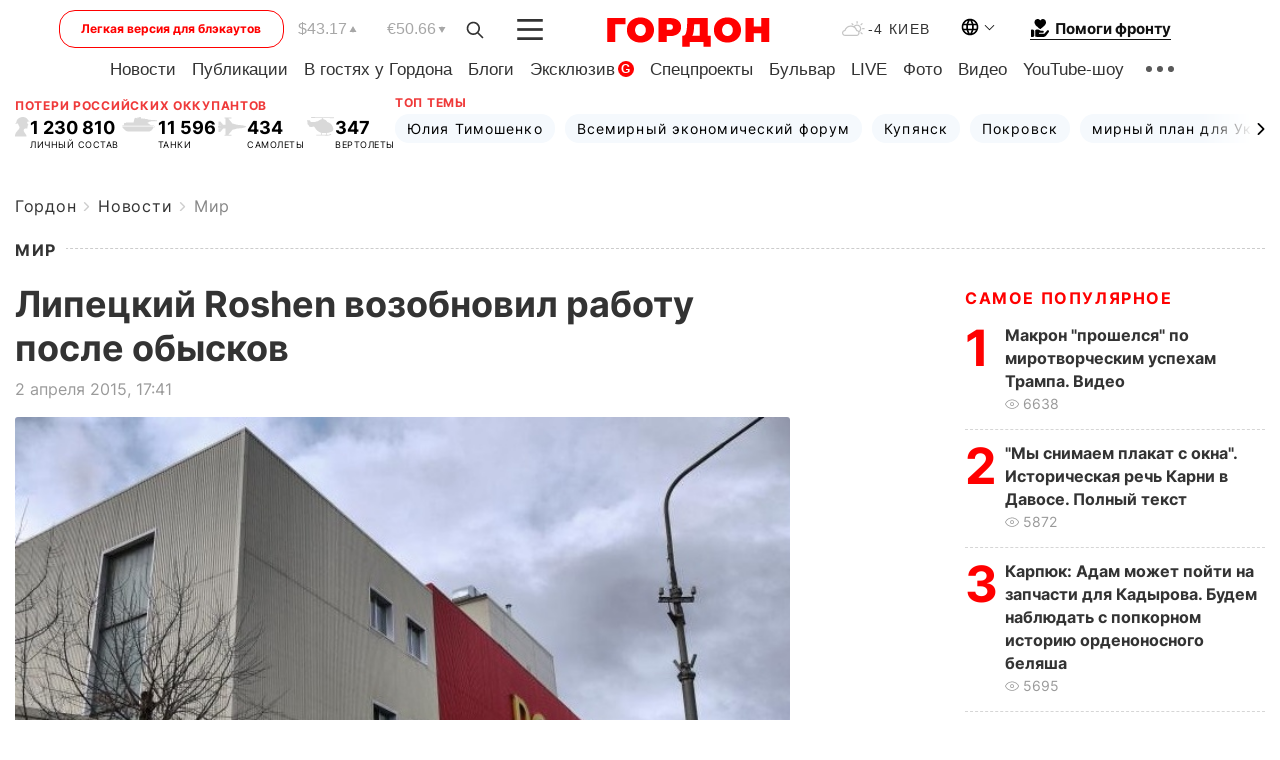

--- FILE ---
content_type: text/html; charset=utf-8
request_url: https://www.google.com/recaptcha/api2/aframe
body_size: 264
content:
<!DOCTYPE HTML><html><head><meta http-equiv="content-type" content="text/html; charset=UTF-8"></head><body><script nonce="gmNtUoyUkCMCp6VgLRTmiw">/** Anti-fraud and anti-abuse applications only. See google.com/recaptcha */ try{var clients={'sodar':'https://pagead2.googlesyndication.com/pagead/sodar?'};window.addEventListener("message",function(a){try{if(a.source===window.parent){var b=JSON.parse(a.data);var c=clients[b['id']];if(c){var d=document.createElement('img');d.src=c+b['params']+'&rc='+(localStorage.getItem("rc::a")?sessionStorage.getItem("rc::b"):"");window.document.body.appendChild(d);sessionStorage.setItem("rc::e",parseInt(sessionStorage.getItem("rc::e")||0)+1);localStorage.setItem("rc::h",'1769081157694');}}}catch(b){}});window.parent.postMessage("_grecaptcha_ready", "*");}catch(b){}</script></body></html>

--- FILE ---
content_type: application/javascript; charset=utf-8
request_url: https://fundingchoicesmessages.google.com/f/AGSKWxVjqTVQCyqYbujMPmVoWCrBwalEDTg_wRPETcQ9TMlgo7U7LPBc8UGPdCHSEtb4e5iK5WQFcdkR8a8U9m9IyQDKlMxiZ12Pb9Uz4WDxIwhdB-K0v6QYYq9IYgm6cYU8Y7LZON6L87QvE0SVgquWy-BtANUwk0o282UebZ0BmchxlHVtjCtzUZpe1gv3/__160x600_/gethalfpagead.?ad.vid=-ad-unit..question_page_content:-abp-has(div:-abp-contains(promoted))
body_size: -1288
content:
window['92df7223-d666-4b9b-a753-c76e664a2a9a'] = true;